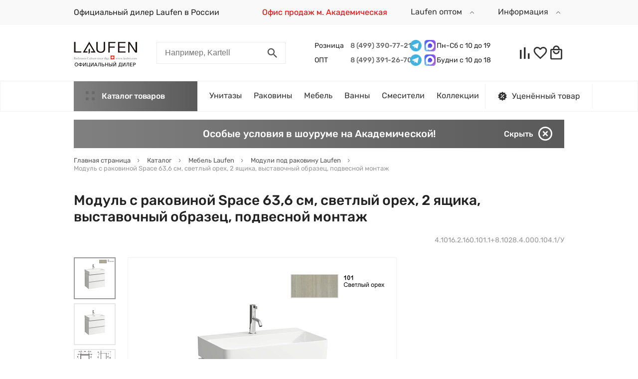

--- FILE ---
content_type: text/html; charset=UTF-8
request_url: https://laufen.su/ajax/getMegamenuDesktop.php
body_size: 2490
content:
<div class="header__megamenu-wrap">
	<div class="header__megamenu">
		<div class="megamenu-wrap">
			<ul class="megamenu">
				<li class="megamenu__link-wrap">
						<a href="/catalog/vanny/" class="link megamenu__link">
							<span class="title">Ванны</span>
						</a>
						<div class="megamenu__subcontent">
								<div class="megamenu__subcontent-wrap">
									<div class="megamenu__subtitle">Ванны<span class="megamenu__subtitle-cnt">42</span></div>
									<div class="d-flex align-items-start">
																					<div class="megamenu__submenu d-flex flex-wrap flex-column">
																									<div class="megamenu__submenu-child">
														<a href="/catalog/akrilovye-vanny/" class="link megamenu__submenu-title">Акриловые ванны</a></div>													<div class="megamenu__submenu-child">
														<a href="/catalog/vanny-iz-materiala-marbond/" class="link megamenu__submenu-title">Ванны из материала Marbond</a></div>													<div class="megamenu__submenu-child">
														<a href="/catalog/vanny-iz-materiala-sentec/" class="link megamenu__submenu-title">Ванны из материала Sentec</a></div>													<div class="megamenu__submenu-child">
														<a href="/catalog/stalnye-vanny/" class="link megamenu__submenu-title">Стальные ванны</a></div>													<div class="megamenu__submenu-child">
														<a href="/catalog/dopolnitelnye-optsii-dlya-vann/" class="link megamenu__submenu-title">Дополнительные опции для ванн</a></div>													<div class="megamenu__submenu-child">
														<a href="/catalog/tovary-dlya-montazha-vann/" class="link megamenu__submenu-title">Товары для монтажа ванн</a></div></div><div class="d-none d-xl-block megamenu__brands brands">
																									<a href="/series/kartell-by-laufen/" class="link d-block brands__brand brands__brand--with-name">
														<span class="title">Kartell by laufen</span><img class="logo" src="/upload/resize_cache/uf/b6c/180_80_1/b6c6c0a99a5c9ee77afa6f27239e13c3.jpeg" alt="Kartell by laufen"></a>													<a href="/series/pro/" class="link d-block brands__brand brands__brand--with-name">
														<span class="title">Pro</span><img class="logo" src="/upload/resize_cache/uf/741/180_80_1/741e540a822adb493869507efa9cef59.jpeg" alt="Pro"></a>													<a href="/series/the-new-classic/" class="link d-block brands__brand brands__brand--with-name">
														<span class="title">The New Classic</span><img class="logo" src="/upload/resize_cache/uf/009/180_80_1/009f5eac216c4bc62a97a2bdb1b0ad54.jpeg" alt="The New Classic"></a>													<a href="/series/ino/" class="link d-block brands__brand brands__brand--with-name">
														<span class="title">Ino</span><img class="logo" src="/upload/resize_cache/uf/0b7/180_80_1/0b7f7d93b5365da3f0fe5f974afbbc1c.jpeg" alt="Ino"></a></div></div>
									<a href="javascript:void(0);" class="link megamenu__submenu-close" onclick="displayMegaMenu(false);">
										<i class="icon">
											<svg viewBox="0 0 22 22">
												<use xlink:href="#icon-close"></use>
											</svg>
										</i>
									</a>
								</div>
							</div>
											</li>
				<li class="megamenu__link-wrap">
						<a href="/catalog/mebel-dlya-vannoy/" class="link megamenu__link">
							<span class="title">Мебель</span>
						</a>
						<div class="megamenu__subcontent">
								<div class="megamenu__subcontent-wrap">
									<div class="megamenu__subtitle">Мебель<span class="megamenu__subtitle-cnt">174</span></div>
									<div class="d-flex align-items-start">
																					<div class="megamenu__submenu d-flex flex-wrap flex-column">
																									<div class="megamenu__submenu-child">
														<a href="/catalog/tumby-pod-rakovinu/" class="link megamenu__submenu-title">Модули под раковину</a></div>													<div class="megamenu__submenu-child">
														<a href="/catalog/stoleshnitsy/" class="link megamenu__submenu-title">Столешницы под раковину</a></div>													<div class="megamenu__submenu-child">
														<a href="/catalog/zerkala/" class="link megamenu__submenu-title">Зеркала</a></div>													<div class="megamenu__submenu-child">
														<a href="/catalog/penaly-i-shkafy/" class="link megamenu__submenu-title">Пеналы и шкафы</a></div>													<div class="megamenu__submenu-child">
														<a href="/catalog/polki-dlya-vannoy/" class="link megamenu__submenu-title">Полки для ванной</a></div>													<div class="megamenu__submenu-child">
														<a href="/catalog/tumby-dlya-vannoy/" class="link megamenu__submenu-title">Тумбы для ванной</a></div>													<div class="megamenu__submenu-child">
														<a href="/catalog/komody-dlya-vannoy/" class="link megamenu__submenu-title">Комоды для ванной</a></div>													<div class="megamenu__submenu-child">
														<a href="/catalog/stellazhi-dlya-vannoy/" class="link megamenu__submenu-title">Стеллажи для ванной</a></div>													<div class="megamenu__submenu-child">
														<a href="/catalog/taburety/" class="link megamenu__submenu-title">Табуреты</a></div>													<div class="megamenu__submenu-child">
														<a href="/catalog/komplektuyushchie-mebeli-dlya-vannoy/" class="link megamenu__submenu-title">Комплектующие мебели для ванной</a></div></div><div class="d-none d-xl-block megamenu__brands brands">
																									<a href="/series/kartell-by-laufen/" class="link d-block brands__brand brands__brand--with-name">
														<span class="title">Kartell by laufen</span><img class="logo" src="/upload/resize_cache/uf/b6c/180_80_1/b6c6c0a99a5c9ee77afa6f27239e13c3.jpeg" alt="Kartell by laufen"></a>													<a href="/series/base/" class="link d-block brands__brand brands__brand--with-name">
														<span class="title">Base</span><img class="logo" src="/upload/resize_cache/uf/158/180_80_1/1589285896665646c7f007c0dceda14e.jpeg" alt="Base"></a>													<a href="/series/pro/" class="link d-block brands__brand brands__brand--with-name">
														<span class="title">Pro</span><img class="logo" src="/upload/resize_cache/uf/741/180_80_1/741e540a822adb493869507efa9cef59.jpeg" alt="Pro"></a>													<a href="/series/case/" class="link d-block brands__brand brands__brand--with-name">
														<span class="title">Case</span><img class="logo" src="/upload/resize_cache/uf/591/180_80_1/591219991830077fc2b994a43beeadac.jpg" alt="Case"></a>													<a href="/series/the-new-classic/" class="link d-block brands__brand brands__brand--with-name">
														<span class="title">The New Classic</span><img class="logo" src="/upload/resize_cache/uf/009/180_80_1/009f5eac216c4bc62a97a2bdb1b0ad54.jpeg" alt="The New Classic"></a>													<a href="/series/alessi-one/" class="link d-block brands__brand brands__brand--with-name">
														<span class="title">Alessi One</span><img class="logo" src="/upload/resize_cache/uf/33b/180_80_1/33b2c04489cdd3db73a7b74acdebd910.jpg" alt="Alessi One"></a></div></div>
									<a href="javascript:void(0);" class="link megamenu__submenu-close" onclick="displayMegaMenu(false);">
										<i class="icon">
											<svg viewBox="0 0 22 22">
												<use xlink:href="#icon-close"></use>
											</svg>
										</i>
									</a>
								</div>
							</div>
											</li>
				<li class="megamenu__link-wrap">
						<a href="/catalog/sanuzel/" class="link megamenu__link">
							<span class="title">Санузел</span>
						</a>
						<div class="megamenu__subcontent">
								<div class="megamenu__subcontent-wrap">
									<div class="megamenu__subtitle">Санузел<span class="megamenu__subtitle-cnt">407</span></div>
									<div class="d-flex align-items-start">
																					<div class="megamenu__submenu d-flex flex-wrap flex-column">
																									<div class="megamenu__submenu-child">
														<a href="/catalog/unitazy/" class="link megamenu__submenu-title">Унитазы</a><div class="megamenu__submenu-list"><a href="/catalog/unitazy-kompakty/" class="link megamenu__submenu-item">Унитазы-компакты</a><a href="/catalog/podvesnye-unitazy/" class="link megamenu__submenu-item">Подвесные унитазы</a><a href="/catalog/komplekty-unitazov-s-installyatsiey/" class="link megamenu__submenu-item">Комплекты унитазов с инсталляцией</a><a href="/catalog/pristavnye-unitazy/" class="link megamenu__submenu-item">Приставные унитазы</a><a href="/catalog/elektronnye-unitazy/" class="link megamenu__submenu-item">Электронные унитазы</a><a href="/catalog/unitazy/" class="link megamenu__submenu-item megamenu__submenu-item--more">Все категории</a></div></div>													<div class="megamenu__submenu-child">
														<a href="/catalog/bide/" class="link megamenu__submenu-title">Биде</a><div class="megamenu__submenu-list"><a href="/catalog/podvesnye-bide/" class="link megamenu__submenu-item">Подвесные биде</a><a href="/catalog/napolnye-bide/" class="link megamenu__submenu-item">Напольные биде</a></div></div>													<div class="megamenu__submenu-child">
														<a href="/catalog/pissuary/" class="link megamenu__submenu-title">Писсуары</a></div>													<div class="megamenu__submenu-child">
														<a href="/catalog/installyatsii/" class="link megamenu__submenu-title">Инсталляции</a></div></div><div class="d-none d-xl-block megamenu__brands brands">
																									<a href="/series/kartell-by-laufen/" class="link d-block brands__brand brands__brand--with-name">
														<span class="title">Kartell by laufen</span><img class="logo" src="/upload/resize_cache/uf/b6c/180_80_1/b6c6c0a99a5c9ee77afa6f27239e13c3.jpeg" alt="Kartell by laufen"></a>													<a href="/series/pro-s/" class="link d-block brands__brand brands__brand--with-name">
														<span class="title">Pro S</span><img class="logo" src="/upload/resize_cache/uf/f69/180_80_1/f6989df056776233087884770913892d.jpeg" alt="Pro S"></a>													<a href="/series/ilbagnoalessi-one/" class="link d-block brands__brand brands__brand--with-name">
														<span class="title">Ilbagnoalessi one</span><img class="logo" src="/upload/resize_cache/uf/e27/180_80_1/e2786bc194c3a43ba8f5c225779d0ce7.jpeg" alt="Ilbagnoalessi one"></a>													<a href="/series/pro/" class="link d-block brands__brand brands__brand--with-name">
														<span class="title">Pro</span><img class="logo" src="/upload/resize_cache/uf/741/180_80_1/741e540a822adb493869507efa9cef59.jpeg" alt="Pro"></a>													<a href="/series/palomba-collection/" class="link d-block brands__brand brands__brand--with-name">
														<span class="title">Palomba collection</span><img class="logo" src="/upload/resize_cache/uf/40d/180_80_1/40d086edcc2387a3a44122041ddb0207.jpg" alt="Palomba collection"></a></div></div>
									<a href="javascript:void(0);" class="link megamenu__submenu-close" onclick="displayMegaMenu(false);">
										<i class="icon">
											<svg viewBox="0 0 22 22">
												<use xlink:href="#icon-close"></use>
											</svg>
										</i>
									</a>
								</div>
							</div>
											</li>
				<li class="megamenu__link-wrap">
						<a href="/catalog/rakoviny/" class="link megamenu__link">
							<span class="title">Раковины</span>
						</a>
						<div class="megamenu__subcontent">
								<div class="megamenu__subcontent-wrap">
									<div class="megamenu__subtitle">Раковины<span class="megamenu__subtitle-cnt">631</span></div>
									<div class="d-flex align-items-start">
																					<div class="megamenu__submenu d-flex flex-wrap flex-column">
																									<div class="megamenu__submenu-child">
														<a href="/catalog/podvesnye-rakoviny/" class="link megamenu__submenu-title">Подвесные раковины</a></div>													<div class="megamenu__submenu-child">
														<a href="/catalog/pedestaly-i-polupedestaly/" class="link megamenu__submenu-title">Пьедесталы и полупьедесталы</a></div>													<div class="megamenu__submenu-child">
														<a href="/catalog/nakladnye-rakoviny/" class="link megamenu__submenu-title">Накладные раковины</a></div>													<div class="megamenu__submenu-child">
														<a href="/catalog/rakoviny_1/" class="link megamenu__submenu-title">Встраиваемые раковины</a></div>													<div class="megamenu__submenu-child">
														<a href="/catalog/napolnye-rakoviny/" class="link megamenu__submenu-title">Напольные раковины</a></div>													<div class="megamenu__submenu-child">
														<a href="/catalog/dopolneniya-i-komplektuyushchie-dlya-rakovin/" class="link megamenu__submenu-title">Дополнения и комплектующие для раковин</a></div></div><div class="d-none d-xl-block megamenu__brands brands">
																									<a href="/series/palace/" class="link d-block brands__brand brands__brand--with-name">
														<span class="title">Palace</span><img class="logo" src="/upload/resize_cache/uf/74e/180_80_1/74e57e02301aba1b134af5f9ef64980d.jpg" alt="Palace"></a>													<a href="/series/pro-s/" class="link d-block brands__brand brands__brand--with-name">
														<span class="title">Pro S</span><img class="logo" src="/upload/resize_cache/uf/f69/180_80_1/f6989df056776233087884770913892d.jpeg" alt="Pro S"></a>													<a href="/series/ilbagnoalessi-one/" class="link d-block brands__brand brands__brand--with-name">
														<span class="title">Ilbagnoalessi one</span><img class="logo" src="/upload/resize_cache/uf/e27/180_80_1/e2786bc194c3a43ba8f5c225779d0ce7.jpeg" alt="Ilbagnoalessi one"></a>													<a href="/series/val/" class="link d-block brands__brand brands__brand--with-name">
														<span class="title">Val</span><img class="logo" src="/upload/resize_cache/uf/9fb/180_80_1/9fb7e20bca8a9ec1576e8a207b299e6f.jpeg" alt="Val"></a>													<a href="/series/pro-a/" class="link d-block brands__brand brands__brand--with-name">
														<span class="title">Pro A</span><img class="logo" src="/upload/resize_cache/uf/bf2/180_80_1/bf221fa2282c6ee108893c3a1ae3cf14.jpg" alt="Pro A"></a></div></div>
									<a href="javascript:void(0);" class="link megamenu__submenu-close" onclick="displayMegaMenu(false);">
										<i class="icon">
											<svg viewBox="0 0 22 22">
												<use xlink:href="#icon-close"></use>
											</svg>
										</i>
									</a>
								</div>
							</div>
											</li>
				<li class="megamenu__link-wrap">
						<a href="/catalog/smesiteli/" class="link megamenu__link">
							<span class="title">Смесители</span>
						</a>
						<div class="megamenu__subcontent">
								<div class="megamenu__subcontent-wrap">
									<div class="megamenu__subtitle">Смесители<span class="megamenu__subtitle-cnt">50</span></div>
									<div class="d-flex align-items-start">
																					<div class="megamenu__submenu d-flex flex-wrap flex-column">
																									<div class="megamenu__submenu-child">
														<a href="/catalog/smesiteli-na-rakovinu/" class="link megamenu__submenu-title">Смесители на раковину</a></div>													<div class="megamenu__submenu-child">
														<a href="/catalog/vysokie-smesiteli-na-stoleshnitsu/" class="link megamenu__submenu-title">Высокие смесители на столешницу</a></div>													<div class="megamenu__submenu-child">
														<a href="/catalog/nastennye-smesiteli-s-izlivom/" class="link megamenu__submenu-title">Настенные смесители с изливом</a></div>													<div class="megamenu__submenu-child">
														<a href="/catalog/nastennye-smesiteli-bez-izliva/" class="link megamenu__submenu-title">Настенные смесители без излива</a></div>													<div class="megamenu__submenu-child">
														<a href="/catalog/ruchnoy-dush/" class="link megamenu__submenu-title">Ручной душ</a></div>													<div class="megamenu__submenu-child">
														<a href="/catalog/vstraivaemye-smesiteli/" class="link megamenu__submenu-title">Встраиваемые смесители</a></div>													<div class="megamenu__submenu-child">
														<a href="/catalog/smesiteli-dlya-bide/" class="link megamenu__submenu-title">Смесители для биде</a></div>													<div class="megamenu__submenu-child">
														<a href="/catalog/smesiteli-na-bort-vanny/" class="link megamenu__submenu-title">Смесители на борт ванны</a></div>													<div class="megamenu__submenu-child">
														<a href="/catalog/dopolneniya-k-smesitelyam/" class="link megamenu__submenu-title">Дополнения к смесителям</a></div></div><div class="d-none d-xl-block megamenu__brands brands">
																									<a href="/series/kartell-by-laufen/" class="link d-block brands__brand brands__brand--with-name">
														<span class="title">Kartell by laufen</span><img class="logo" src="/upload/resize_cache/uf/b6c/180_80_1/b6c6c0a99a5c9ee77afa6f27239e13c3.jpeg" alt="Kartell by laufen"></a>													<a href="/series/val/" class="link d-block brands__brand brands__brand--with-name">
														<span class="title">Val</span><img class="logo" src="/upload/resize_cache/uf/9fb/180_80_1/9fb7e20bca8a9ec1576e8a207b299e6f.jpeg" alt="Val"></a>													<a href="/series/citypro/" class="link d-block brands__brand brands__brand--with-name">
														<span class="title">Citypro</span><img class="logo" src="/upload/resize_cache/uf/8c7/180_80_1/8c79aa1c6242944f5233bd74f892e4e4.jpg" alt="Citypro"></a></div></div>
									<a href="javascript:void(0);" class="link megamenu__submenu-close" onclick="displayMegaMenu(false);">
										<i class="icon">
											<svg viewBox="0 0 22 22">
												<use xlink:href="#icon-close"></use>
											</svg>
										</i>
									</a>
								</div>
							</div>
											</li>
				<li class="megamenu__link-wrap">
						<a href="/catalog/dush/" class="link megamenu__link">
							<span class="title">Душ</span>
						</a>
						<div class="megamenu__subcontent">
								<div class="megamenu__subcontent-wrap">
									<div class="megamenu__subtitle">Душ<span class="megamenu__subtitle-cnt">9</span></div>
									<div class="d-flex align-items-start">
										<div class="d-none d-xl-block megamenu__brands brands">
																									<a href="/series/platina/" class="link d-block brands__brand brands__brand--with-name">
														<span class="title">Platina</span><img class="logo" src="/upload/resize_cache/uf/47c/180_80_1/47ce47b714d9d4a6c8bcb38b44a837e0.jpg" alt="Platina"></a>													<a href="/series/merano/" class="link d-block brands__brand brands__brand--with-name">
														<span class="title">Merano</span><img class="logo" src="/upload/resize_cache/uf/485/180_80_1/485dcaa0a2dd37b9cc1552040446afe4.jpg" alt="Merano"></a></div></div>
									<a href="javascript:void(0);" class="link megamenu__submenu-close" onclick="displayMegaMenu(false);">
										<i class="icon">
											<svg viewBox="0 0 22 22">
												<use xlink:href="#icon-close"></use>
											</svg>
										</i>
									</a>
								</div>
							</div>
											</li>
				<li class="megamenu__link-wrap">
						<a href="/catalog/aksessuary/" class="link megamenu__link">
							<span class="title">Аксессуары</span>
						</a>
						<div class="megamenu__subcontent">
								<div class="megamenu__subcontent-wrap">
									<div class="megamenu__subtitle">Аксессуары<span class="megamenu__subtitle-cnt">49</span></div>
									<div class="d-flex align-items-start">
																					<div class="megamenu__submenu d-flex flex-wrap flex-column">
																									<div class="megamenu__submenu-child">
														<a href="/catalog/derzhateli-dlya-bumagi/" class="link megamenu__submenu-title">Держатели для бумаги</a></div>													<div class="megamenu__submenu-child">
														<a href="/catalog/yershiki/" class="link megamenu__submenu-title">Ёршики</a></div>													<div class="megamenu__submenu-child">
														<a href="/catalog/kryuchki/" class="link megamenu__submenu-title">Крючки</a></div>													<div class="megamenu__submenu-child">
														<a href="/catalog/korziny-dlya-belya/" class="link megamenu__submenu-title">Корзины для белья</a></div>													<div class="megamenu__submenu-child">
														<a href="/catalog/mylnitsy/" class="link megamenu__submenu-title">Мыльницы</a></div>													<div class="megamenu__submenu-child">
														<a href="/catalog/stakany/" class="link megamenu__submenu-title">Стаканы</a></div></div><div class="d-none d-xl-block megamenu__brands brands">
																									<a href="/series/kartell-by-laufen/" class="link d-block brands__brand brands__brand--with-name">
														<span class="title">Kartell by laufen</span><img class="logo" src="/upload/resize_cache/uf/b6c/180_80_1/b6c6c0a99a5c9ee77afa6f27239e13c3.jpeg" alt="Kartell by laufen"></a>													<a href="/series/ilbagnoalessi-one/" class="link d-block brands__brand brands__brand--with-name">
														<span class="title">Ilbagnoalessi one</span><img class="logo" src="/upload/resize_cache/uf/e27/180_80_1/e2786bc194c3a43ba8f5c225779d0ce7.jpeg" alt="Ilbagnoalessi one"></a>													<a href="/series/val/" class="link d-block brands__brand brands__brand--with-name">
														<span class="title">Val</span><img class="logo" src="/upload/resize_cache/uf/9fb/180_80_1/9fb7e20bca8a9ec1576e8a207b299e6f.jpeg" alt="Val"></a></div></div>
									<a href="javascript:void(0);" class="link megamenu__submenu-close" onclick="displayMegaMenu(false);">
										<i class="icon">
											<svg viewBox="0 0 22 22">
												<use xlink:href="#icon-close"></use>
											</svg>
										</i>
									</a>
								</div>
							</div>
											</li>
				<li class="megamenu__link-wrap">
						<a href="/catalog/dushevye-poddony/" class="link megamenu__link">
							<span class="title">Душевые поддоны</span>
						</a>
											</li>
				<li class="megamenu__link-wrap">
						<a href="/catalog/utsenka/" class="link megamenu__link">
							<span class="title">Уценка</span>
						</a>
											</li>
							</ul>
		</div>
	</div>
</div>